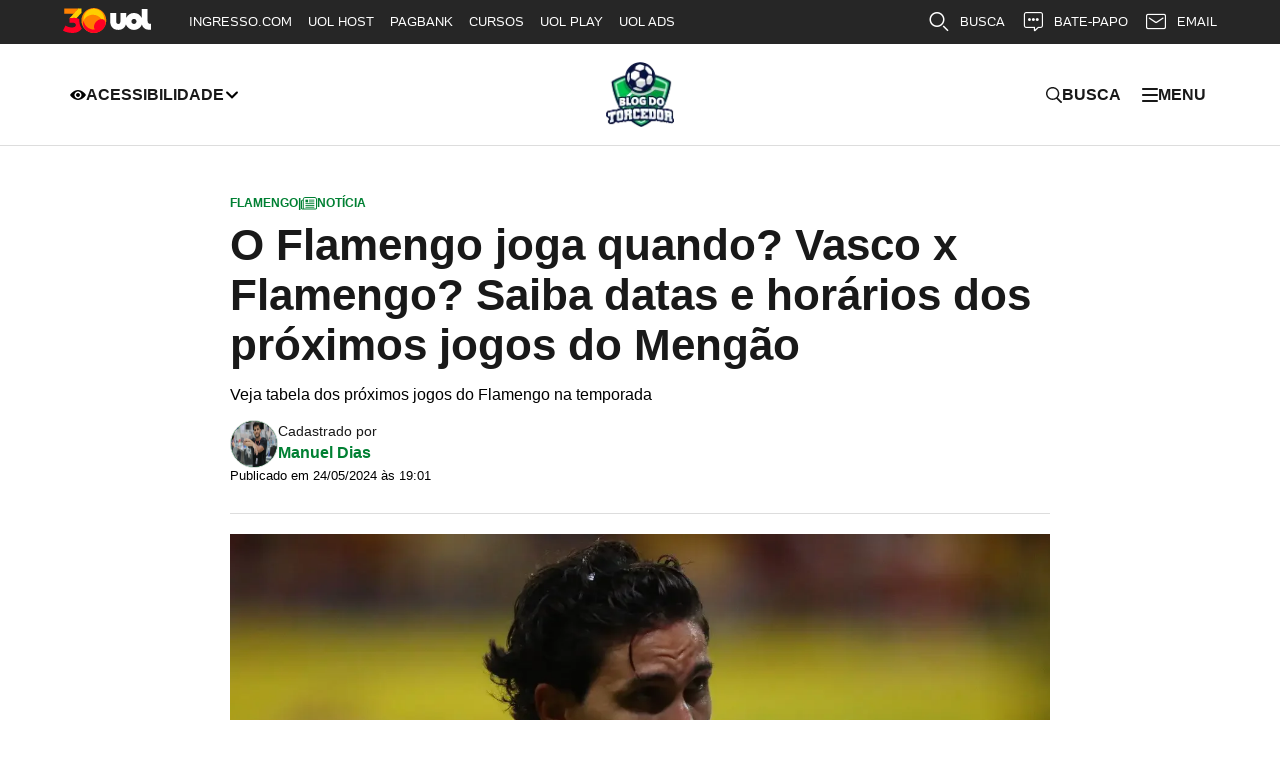

--- FILE ---
content_type: text/html; charset=utf-8
request_url: https://blogdotorcedor.ne10.uol.com.br/ultimas/2024/05/24/o-flamengo-joga-quando-vasco-x-flamengo-saiba-datas-e-horarios-dos-proximos-jogos-do-mengao.html
body_size: 8319
content:
<!DOCTYPE html>
<html lang="pt-BR">
    <head>
        <!-- <title>O Flamengo joga quando? Vasco x Flamengo? Saiba datas e horários dos próximos jogos do Mengão</title> -->
        <title>O Flamengo joga quando? Vasco x Flamengo? Saiba datas e horários dos próximos jogos do Mengão</title>

        <link id="url-images" rel="url-images" href="https://imagens.ne10.uol.com.br/template-unificado" data-url="https://imagens.ne10.uol.com.br/template-unificado">
        <link id="url-style-scripts" rel="url-style-scripts" href="https://sjcc.ne10.uol.com.br/template-unificado" data-url="https://imagens.ne10.uol.com.br/template-unificado">
        <link id="portal-url" rel="portal-url" title="Blog do Torcedor Portal" href="https://blogdotorcedor.ne10.uol.com.br">
        <link id="logo-site" rel="logo" title="Blog do Torcedor Portal" type="image/png" href="https://imagens.ne10.uol.com.br/template-unificado/images/torcedor-new/logo/logo.webp">
        <link id="general-json" href="https://sjcc.ne10.uol.com.br/servicos/json/unificado/torcedor-new.json" data-portal="torcedor-new" data-slug="ultimas" data-podcasts="Últimas">
        <link id="see-more" href="https://blogdotorcedor.ne10.uol.com.br/related/flamengo jogos Vasco/?matia=15716186">
        
        <!-- favicon -->
        <link rel="shortcut icon" href="https://imagens.ne10.uol.com.br/template-unificado/images/torcedor-new/favicon/favicon.ico" type="image/x-icon">
        <link rel="icon" href="https://imagens.ne10.uol.com.br/template-unificado/images/torcedor-new/favicon/favicon.ico" type="image/x-icon">
        <link rel="apple-touch-icon" sizes="57x57" href="https://imagens.ne10.uol.com.br/template-unificado/images/torcedor-new/favicon/apple-icon-57x57.png">
        <link rel="apple-touch-icon" sizes="60x60" href="https://imagens.ne10.uol.com.br/template-unificado/images/torcedor-new/favicon/apple-icon-60x60.png">
        <link rel="apple-touch-icon" sizes="72x72" href="https://imagens.ne10.uol.com.br/template-unificado/images/torcedor-new/favicon/apple-icon-72x72.png">
        <link rel="apple-touch-icon" sizes="76x76" href="https://imagens.ne10.uol.com.br/template-unificado/images/torcedor-new/favicon/apple-icon-76x76.png">
        <link rel="apple-touch-icon" sizes="114x114" href="https://imagens.ne10.uol.com.br/template-unificado/images/torcedor-new/favicon/apple-icon-114x114.png">
        <link rel="apple-touch-icon" sizes="120x120" href="https://imagens.ne10.uol.com.br/template-unificado/images/torcedor-new/favicon/apple-icon-120x120.png">
        <link rel="apple-touch-icon" sizes="144x144" href="https://imagens.ne10.uol.com.br/template-unificado/images/torcedor-new/favicon/apple-icon-144x144.png">
        <link rel="apple-touch-icon" sizes="152x152" href="https://imagens.ne10.uol.com.br/template-unificado/images/torcedor-new/favicon/apple-icon-152x152.png">
        <link rel="apple-touch-icon" sizes="180x180" href="https://imagens.ne10.uol.com.br/template-unificado/images/torcedor-new/favicon/apple-icon-180x180.png">
        <link rel="icon" type="image/png" sizes="192x192" href="https://imagens.ne10.uol.com.br/template-unificado/images/torcedor-new/favicon/android-icon-192x192.png">
        <link rel="icon" type="image/png" sizes="32x32" href="https://imagens.ne10.uol.com.br/template-unificado/images/torcedor-new/favicon/favicon-32x32.png">
        <link rel="icon" type="image/png" sizes="96x96" href="https://imagens.ne10.uol.com.br/template-unificado/images/torcedor-new/favicon/favicon-96x96.png">
        <link rel="icon" type="image/png" sizes="16x16" href="https://imagens.ne10.uol.com.br/template-unificado/images/torcedor-new/favicon/favicon-16x16.png">
        <link rel="stylesheet" href="https://sjcc.ne10.uol.com.br/template-unificado/css/portal-torcedor-new.css">

        <!-- Google Fonts -->
        <link rel="preconnect" href="https://fonts.googleapis.com">
        <link rel="preconnect" href="https://fonts.gstatic.com" crossorigin>
        <link href="https://fonts.googleapis.com/css2?family=Roboto:ital,wght@0,100;0,300;0,400;0,500;0,700;0,900;1,100;1,300;1,400;1,500;1,700;1,900&display=optional" rel="stylesheet">
        
        <link rel="canonical" href="https://blogdotorcedor.ne10.uol.com.br/ultimas/2024/05/24/o-flamengo-joga-quando-vasco-x-flamengo-saiba-datas-e-horarios-dos-proximos-jogos-do-mengao.html" data-matiaid="15716186" />
                <!-- privacytools -->
        <link rel="stylesheet preconnect"  href="https://cdn.privacytools.com.br/public_api/banner/style/3x5Q21013111.css?t=1">

                <meta charset="UTF-8">
        <meta name="viewport" content="width=device-width, initial-scale=1.0">
        <meta http-equiv="X-UA-Compatible" content="ie=edge">

        <meta name="msapplication-TileImage" content="https://imagens.ne10.uol.com.br/template-unificado/images/torcedor-new/favicon/ms-icon-144x144.png">

        <!-- TWITTER -->
        <meta name="twitter:card" content="summary_large_image">
        <meta name="twitter:site" content="https://blogdotorcedor.ne10.uol.com.br/ultimas">

        <!-- FACEBOOK -->
                <meta property="og:site_name" content="Blog do Torcedor Portal">
        <meta rel="title-matia" property="og:title" content="O Flamengo joga quando? Vasco x Flamengo? Saiba datas e horários dos próximos jogos do Mengão">
        <meta property="og:description" content="Veja tabela dos próximos jogos do Flamengo na temporada">
        <meta property="og:url" content="https://blogdotorcedor.ne10.uol.com.br/ultimas/2024/05/24/o-flamengo-joga-quando-vasco-x-flamengo-saiba-datas-e-horarios-dos-proximos-jogos-do-mengao.html" />

        <!-- image social embed -->
        <meta property="og:image" content="https://imagens.ne10.uol.com.br/veiculos/_midias/webp/2024/05/23/615x300/1_pedro__flamengo__amazonas-27146518.webp?20240711052108" />
        <meta property="og:image:width" content="615" />
        <meta property="og:image:height" content="300" />
        <meta property="og:locale" content="pt_BR">
        <meta property="og:type" content="article" />
        <meta property="fb:app_id" content="649835981702614">
        <meta property="fb:pages" content="196984146984424" />
        <meta property="fb:admins" content="jornaldocommercioPE">
        <meta property="article:author" content="Manuel Dias">
        <meta property="article:publisher" content="https://www.facebook.com/jornaldocommercioPE/">
        <meta property="article:published_time" content="2024-05-24 19:01:13">

        <!--FACEBOOK NEWS -->
        <meta property="article:opinion" content="" />
        <meta property="article:content_tier" content="metered" />
        <meta property="article:location" content="city:recife,pernambuco" />
        <meta property="article:location" content="county:pernambuco" />
        <meta property="article:location" content="region:brl" />

        <!--NEWS ESPORTS-->
        
        <!-- META TAGS -->
        <meta name="HandheldFriendly" content="True">

        <!-- ARTICLE -->
                    <meta property="article:tag" content="flamengo">
                    <meta property="article:tag" content="jogos">
                    <meta property="article:tag" content="vasco">
        
        <meta property="banner" content="flamengo, jogos, Vasco">

        <meta name="application-name" content="Blog do Torcedor Portal">
        <meta name="msapplication-TileColor" content="#fff">
        <meta name="theme-color" content="#da291c">

        <!-- GENERALL -->
        <meta name="title" content="O Flamengo joga quando? Vasco x Flamengo? Saiba datas e hor&amp;aacute;rios dos pr&amp;oacute;ximos jogos do Meng&amp;atilde;o">
        <meta name="description" content="Veja tabela dos pr&amp;oacute;ximos jogos do Flamengo na temporada">
        <meta name="author" content="Manuel Dias">
        <meta name="robots" content="max-image-preview:large">
        <meta name="referrer" content="always">

                <!-- Correção embed do Flourish -->
                    <meta name="language" content="pt-br">
        
                    <!-- UOL ADS LIBRARY -->
            <script type="text/javascript">
                (function () {
                    window.universal_variable = window.universal_variable || {};
                    window.universal_variable.dfp = window.universal_variable.dfp || {};
                    window.uolads = window.uolads || [];
                })();
            </script>
                            <script type="text/javascript" src="//tm.jsuol.com.br/uoltm.js?id=g2rd1w" async></script>
                <script type="lazyscript" src="https://tm.jsuol.com.br/modules/external/admanager/ne10_blog_do_torcedor_ads.js" defer></script>
            
                

        
        <!-- Google Tag Manager -->
        <script>
            (function(w, d, s, l, i) {
            w[l] = w[l] || [];
            w[l].push({
                'gtm.start': new Date().getTime(),
                event: 'gtm.js'
            });
            var f = d.getElementsByTagName(s)[0],
                j = d.createElement(s),
                dl = l != 'dataLayer' ? '&l=' + l : '';
            j.async = true;
            j.src =
                'https://www.googletagmanager.com/gtm.js?id=' + i + dl;
            f.parentNode.insertBefore(j, f);
            })(window, document, 'script', 'dataLayer', 'GTM-PXG9JNL2');
        </script>
        <!-- End Google Tag Manager -->

        <script>
            (function(i, s, o, g, r, a, m) {
              i['GoogleAnalyticsObject'] = r;
              i[r] = i[r] || function() {
                (i[r].q = i[r].q || []).push(arguments)
              }, i[r].l = 1 * new Date();
              a = s.createElement(o),
                m = s.getElementsByTagName(o)[0];
              a.async = 1;
              a.src = g;
              m.parentNode.insertBefore(a, m)
            })(window, document, 'script', '//www.google-analytics.com/analytics.js', 'ga');

            ga('create', 'UA-111653872-1', 'auto');
        </script>
    </head>

    <script type="application/ld+json">
    {
        "@context": "https://schema.org",
        "@type": "ReportageNewsArticle",
        "articleSection": "Últimas",
        "mainEntityOfPage": {
          "@type": "WebPage",
          "@id": "https://blogdotorcedor.ne10.uol.com.br/ultimas/2024/05/24/o-flamengo-joga-quando-vasco-x-flamengo-saiba-datas-e-horarios-dos-proximos-jogos-do-mengao.html"
        },
        "headline": "O Flamengo joga quando? Vasco x Flamengo? Saiba datas e hor&amp;aacute;rios dos pr&amp;oacute;ximos jogos do Meng&amp;atilde;o",
        "description": "Veja tabela dos pr&amp;oacute;ximos jogos do Flamengo na temporada", 
        "keywords": ["flamengo", "jogos", "Vasco"],
        "datePublished": "2024-05-24T19:01:13Z",
        "dateModified": "2024-05-24T19:01:13Z",
        "publishingPrinciples": "https://blogdotorcedor.ne10.uol.com.br/ultimas/2024/05/24/o-flamengo-joga-quando-vasco-x-flamengo-saiba-datas-e-horarios-dos-proximos-jogos-do-mengao.html",
        "url": "https://blogdotorcedor.ne10.uol.com.br/ultimas/2024/05/24/o-flamengo-joga-quando-vasco-x-flamengo-saiba-datas-e-horarios-dos-proximos-jogos-do-mengao.html",
        "image": {
            "@type": "ImageObject",
            "url": "https://imagens.ne10.uol.com.br/veiculos/_midias/webp/2024/05/23/pedro__flamengo__amazonas-27146518.webp?20240711052108",
            "width": "1347",
            "height": "765"
        },
        "publisher": {
            "@type": "NewsMediaOrganization",
            "name": "Jornal do Commercio",
            "url": "https://blogdotorcedor.ne10.uol.com.br",
            "logo": {
                "@type": "ImageObject",
                "url": "https://imagens.ne10.uol.com.br/template-unificado/images/torcedor-new/favicon/android-icon-192x192.png",
                "width": "192",
                "height": "192"
            }
        },
        "author": {
            "@type": "Person",
            "name": "Manuel Dias",
            "sameAs":"https://blogdotorcedor.ne10.uol.com.br/autor/manuel-dias"
        }
    }
</script>

<!-- BreadcrumbList -->
<script type="application/ld+json">
    {
        "@context": "https://schema.org",
        "@type": "BreadcrumbList",
        "itemListElement": [{
        "@type": "ListItem",
        "position": 1,
        "name": "Blog do Torcedor Portal",
        "item": "https://blogdotorcedor.ne10.uol.com.br"
        },{
        "@type": "ListItem",
        "position": 2,
        "name": "Últimas",
        "item": "https://blogdotorcedor.ne10.uol.com.br/ultimas"
        },{
        "@type": "ListItem",
        "position": 3,
        "name": "O Flamengo joga quando? Vasco x Flamengo? Saiba datas e hor&amp;aacute;rios dos pr&amp;oacute;ximos jogos do Meng&amp;atilde;o",
        "item": "https://blogdotorcedor.ne10.uol.com.br/ultimas/2024/05/24/o-flamengo-joga-quando-vasco-x-flamengo-saiba-datas-e-horarios-dos-proximos-jogos-do-mengao.html"
        }]
    }
</script>

<!-- Person -->
<script type="application/ld+json">
    {
        "@context": "https://schema.org",
        "@type": "Person",
        "address": {
            "@type": "PostalAddress",
            "addressLocality": "Recife",
            "addressRegion": "PE",
            "postalCode": "50040-100",
            "streetAddress": "Rua da Fundição, 257 - Santo Amaro"
        },
        "email": "mailto:atendimento@jc.com.br",
        "image": "https://blogdotorcedor.ne10.uol.com.br/dist/assets/images/logo/logo-torcedor.webp",
        "jobTitle": "Jornalismo",
        "name": "Manuel Dias",
        "telephone": "(81) 3413-6174",
        "url": "https://blogdotorcedor.ne10.uol.com.br"
    }
</script>        
    
    
    <body id="torcedor-new" data-url="https://sjcc.ne10.uol.com.br/template-unificado">
                <div id="progress-bar"></div>
        <!-- Google Tag Manager (noscript) -->
        <noscript><iframe src="https://www.googletagmanager.com/ns.html?id=GTM-PXG9JNL2" height="0" width="0" style="display:none;visibility:hidden"></iframe></noscript>
        <!-- End Google Tag Manager (noscript) -->
                                    <header id="header" data-site="null">
    <div class="container">
        <div class="left-header-menu"><button class="toggleButton" aria-label="Acessibilidade"><i class="type-icon small-icon icon-eye"></i><span>ACESSIBILIDADE</span><i class="type-icon small-icon icon-chevron-up"></i></button>
        </div>
        <div class="logo">
            <figure><a href="https://blogdotorcedor.ne10.uol.com.br/" aria-label="Logo Portal"><img class="logo-portal" width="300" height="300" title="Blog do Torcedor Portal" src="https://imagens.ne10.uol.com.br/template-unificado/images/torcedor-new/logo/logo.webp"></a></figure>
        </div>
        <div class="right-header-menu">
            <nav class="menu">
                <ul>
                    <li>
                        <div class="search-box"><button aria-label="Busca"><i class="type-icon small-icon icon-search"></i> <span>BUSCA</span></button></div>
                    </li>
                    <li>
                        <div class="side-menu "><button aria-label="click-menu"><i class="type-icon small-icon icon-menu"></i><span>MENU</span></button></div>
                    </li>
                </ul>
            </nav>
        </div>
    </div>
</header>                            <!-- Header de blogs e colunas -->
                <!-- Main -->
        <main>
             <!-- Content-->
                 <section id="content">
    <!-- article-news-->
    <article>
        <!-- article-header -->
        <div class="article-header">
    <!-- news-info -->
    <div class="hat">
        <span> Flamengo</span>
        <span>|</span>
        <a href="#box-credibilidade" id="newscategory" data-tipo="Notícia" 
            title="Notícia">
            <img src="https://imagens.ne10.uol.com.br/template-unificado/images/torcedor-new/icons/icon-news.svg" width="16" height="13" alt="Ícone Notícia">
            Notícia
            <span class="tooltip">
                É o fato ou acontecimento de interesse jornalístico. Pode ser uma informação nova ou recente. Também diz respeito a uma novidade de uma situação já conhecida.
            </span>
        </a>
    </div>
    <h1 class="article-title">O Flamengo joga quando? Vasco x Flamengo? Saiba datas e horários dos próximos jogos do Mengão</h1>
    <p>Veja tabela dos próximos jogos do Flamengo na temporada</p>
    <!-- author-article -->
    <div class="author-signature">
        <!-- author-info -->
        <div class="author-info">
           <div class="content-info">
                                    <img width="50" height="50" class="author-image"
                        src="https://imagens.ne10.uol.com.br/veiculos/_midias/jpg/2021/10/29/whatsapp_image_2021_10_29_at_15_28_41-19368986.jpeg"
                        alt="Imagem do autor">
                                <div class="author-text">
                    <div class="author-social">
                        <div>
                            <span class="title-author">Cadastrado por</span>
                            <p>
                                                                    <a href="/autor/manuel-dias/"
                                        class="author">Manuel Dias</a>
                                                            </p>
                        </div>
                        <!-- social network -->
                                            </div>
                </div>
           </div>
            <small class="publishinfo">
                Publicado em 24/05/2024 às 19:01
                
            </small>
        </div>
        <div class="article-utilities">
            <!-- share -->
            <!-- react componente -->
<div class="share-news"></div>            <div class="box-modal" id="box-credibilidade" aria-hidden="true">
    <a href="#box-credibilidade" class="btn-fechar btn-modal-fechar"><span class="icon-close">X</span></a>
    <div class="box-modal-content">
        <div class="modal-glossario-content-cat">
            <div class="categoria-noticia cat-noticia">
                <h3>Notícia</h3>
                <p>É o fato ou acontecimento de interesse jornalístico. Pode ser uma informação nova ou recente. Também
                    diz respeito a uma novidade de uma situação já conhecida.</p>
            </div>
            <div class="categoria-noticia cat-artigo">
                <h3>Artigo</h3>
                <p>Texto predominantemente opinativo. Expressa a visão do autor, mas não necessariamente a opinião do
                    jornal. Pode ser escrito por jornalistas ou especialistas de áreas diversas.</p>
            </div>
            <div class="categoria-noticia cat-investigativa">
                <h3>Investigativa</h3>
                <p>Reportagem que traz à tona fatos ou episódios desconhecidos, com forte teor de denúncia. Exige
                    técnicas e recursos específicos.</p>
            </div>
            <div class="categoria-noticia cat-content-commerce">
                <h3>Content Commerce</h3>
                <p>Conteúdo editorial que oferece ao leitor ambiente de compras.</p>
            </div>
            <div class="categoria-noticia cat-analise">
                <h3>Análise</h3>
                <p>É a interpretação da notícia, levando em consideração informações que vão além dos fatos narrados.
                    Faz uso de dados, traz desdobramentos e projeções de cenário, assim como contextos passados.</p>
            </div>
            <div class="categoria-noticia cat-editorial">
                <h3>Editorial</h3>
                <p>Texto analítico que traduz a posição oficial do veículo em relação aos fatos abordados.</p>
            </div>
            <div class="categoria-noticia cat-patrocinada">
                <h3>Patrocinada</h3>
                <p>É a matéria institucional, que aborda assunto de interesse da empresa que patrocina a reportagem.</p>
            </div>
            <div class="categoria-noticia cat-checagem-de-fatos">
                <h3>Checagem de fatos</h3>
                <p>Conteúdo que faz a verificação da veracidade e da autencidade de uma informação ou fato divulgado.
                </p>
            </div>
            <div class="categoria-noticia cat-contexto">
                <h3>Contexto</h3>
                <p>É a matéria que traz subsídios, dados históricos e informações relevantes para ajudar a entender um
                    fato ou notícia.</p>
            </div>
            <div class="categoria-noticia cat-especial">
                <h3>Especial</h3>
                <p> Reportagem de fôlego, que aborda, de forma aprofundada, vários aspectos e desdobramentos de um
                    determinado assunto. Traz dados, estatísticas, contexto histórico, além de histórias de personagens
                    que são afetados ou têm relação direta com o tema abordado.</p>
            </div>
            <div class="categoria-noticia cat-entrevista">
                <h3>Entrevista</h3>
                <p> Abordagem sobre determinado assunto, em que o tema é apresentado em formato de perguntas e
                    respostas. Outra forma de publicar a entrevista é por meio de tópicos, com a resposta do
                    entrevistado reproduzida entre aspas.</p>
            </div>
            <div class="categoria-noticia cat-critica">
                <h3>Crítica</h3>
                <p> Texto com análise detalhada e de caráter opinativo a respeito de produtos, serviços e produções
                    artísticas, nas mais diversas áreas, como literatura, música, cinema e artes visuais.</p>
            </div>
        </div><!-- content-cat -->
    </div>
</div>
        </div>
    </div>
</div>
 
        <!-- featured image -->
        <!-- Imagem destaque -->
            <figure class="featured-image skeleton-box">
            <picture>
                <source media="(min-width: 769px)" srcset="https://imagens.ne10.uol.com.br/veiculos/_midias/webp/2024/05/23/806x444/1_pedro__flamengo__amazonas-27146518.webp?20240711052108">
                <img src="https://imagens.ne10.uol.com.br/veiculos/_midias/webp/2024/05/23/pedro__flamengo__amazonas-27146518.webp?20240711052108" width="1347" height="765" alt="Imagem do atacante Pedro, do Flamengo." sizes="100vw">
            </picture>
            <figcaption>Imagem do atacante Pedro, do Flamengo. - <strong>Gilvan de Souza/CRF</strong></figcaption>
        </figure>
    
    <!-- Youtube -->
        <!-- Uol + -->
    
    <div>
                    <div class="wrap-ads">
        <div id="banner-970x250-1-desktop" class="skeleton-box"></div>
    </div>
    <script>
        if (window.matchMedia("(min-width:992px)").matches) {
            document.querySelector('#banner-970x250-1-desktop').innerHTML = '<div id="banner-970x250-1" class="ads ads-billboard text-center"></div>';
            window.uolads.push({ id: "banner-970x250-1" });
        }
    </script>
            <div id="banner-300x250-1-mobile" class="skeleton-box"></div>
    <script>
        if (window.matchMedia("(max-width:991px)").matches) {
            document.querySelector('#banner-300x250-1-mobile').innerHTML = '<div id="banner-300x250-1" class="ads ads-retangular text-center"></div>';
            window.uolads.push({ id: "banner-300x250-1" });
        }
    </script>
            </div>
 
        <!-- content news -->
        <div class="content-news">
                    <p class="texto">Os torcedores <a href="https://blogdotorcedor.ne10.uol.com.br/ultimas/2024/05/23/dono-da-saf-do-cruzeiro-admite-sonho-em-ter-gabigol-e-coutinho-confira.html" target="_blank" rel="noopener noreferrer">do Flamengo </a>estão ansiosos para ver o time em campo novamente. Mesmo sem demonstrar uma grande atuação, o time vem de classificação na Copa do Brasil, diante do Amazonas, rumo às oitavas de final.</p>
                                                    
<p class="texto">O técnico Tite, que ainda não conquistou o coração da torcida, busca alternativas para montar um time eficiente - com o objetivo de levantar mais troféus.</p>
                                                    
<p class="texto">Sendo assim, o time está se preparando para o próximo duelo que tem pela frente. Mas afinal, quando o Mengão entrará em campo? Veja abaixo.</p>
                                                    
<p class="texto"><div class="alsoread">
      <span class="leia-mais-title">Leia Também</span>
      <ul class="list-alsoread">
	    				<li>
                                              		             <img src="https://imagens.ne10.uol.com.br/veiculos/_midias/webp/2024/05/22/120x80/1_snapinsta_app_440582832_18433693801045327_8047111187699992772_n_1080-27139693.webp?20240522112652" width="1366" height="748" alt="Flamengo"/>
                                                                                            <a class="link" href="https://blogdotorcedor.ne10.uol.com.br/ultimas/2024/05/23/corinthians-espera-flamengo-por-gabigol-entenda.html">Corinthians espera Flamengo por Gabigol; entenda</a>
                                      </li>
	    				<li>
                                              		             <img src="https://imagens.ne10.uol.com.br/veiculos/_midias/jpg/2024/05/15/120x80/1_snapinsta_app_438997331_415311861229854_6457523714515037799_n_1080-27085246.jpg?20240515094521" width="120" height="80" alt="Flamengo"/>
                                                                                            <a class="link" href="https://blogdotorcedor.ne10.uol.com.br/ultimas/2024/05/23/flamengo-vende-fabricio-bruno-ao-west-ham-e-pode-mirar-em-nino-idolo-do-fluminense.html">Flamengo vende Fabrício Bruno ao West Ham e pode mirar em Nino, ídolo do Fluminense</a>
                                      </li>
	    				<li>
                                              		             <img src="https://imagens.ne10.uol.com.br/veiculos/_midias/webp/2024/05/22/120x80/1_snapinsta_app_440582832_18433693801045327_8047111187699992772_n_1080-27139693.webp?20240522112652" width="1366" height="748" alt="Gabigol"/>
                                                                                            <a class="link" href="https://blogdotorcedor.ne10.uol.com.br/ultimas/2024/05/23/alvo-do-cruzeiro-gabigol-pode-pintar-em-rival-do-flamengo-confira.html">Alvo do Cruzeiro, Gabigol pode pintar em rival do Flamengo; confira</a>
                                      </li>
	          </ul>
</div></p>
                                                                    <div id="banner-300x350-mobile" class="skeleton-box"></div>
<script>
    if (window.matchMedia("(max-width:991px)").matches) {
        document.querySelector('#banner-300x350-mobile').innerHTML = '<div id="banner-300x350-area" class="ads ads-retangular text-center"></div>';
        window.uolads.push({ id: "banner-300x350-area" });
    }
</script>

                                <div id="banner-300x250-4-desktop" class="skeleton-box"></div> 
    <script>
        if (window.matchMedia("(min-width:992px)").matches) {
            document.querySelector('#banner-300x250-4-desktop').innerHTML = '<div id="banner-300x250-4" class="ads ads-retangular text-center"></div>';
            window.uolads.push({ id: "banner-300x250-4" });
        }
    </script>
                                                
<h2>PRÓXIMO JOGO DO FLAMENGO</h2>
<p class="texto">O Flamengo só entrará em campo nesta terça-feira (28) para enfrentar o Millonarios, pela fase de grupos da Libertadores, a partir das 21h, no Maracanã.</p>
                                                                    <div class="ads">
    <div id="uolpd-video-inarticle">
    </div>
</div>
                                <div class="box-whatsapp">
    <a href="https://www.whatsapp.com/channel/0029VaNLyim8vd1JIwA6qs47" >
        <div class="text">
            <span class="title">
                Chama no Zap!
            </span>
            <p>Receba notícias na palma da sua mão. Entre agora mesmo no nosso <strong>canal exclusivo</strong> do WhatsApp</p>
        </div>
        <span class="noticias-whatsapp" target="_blank">ENTRAR NO CANAL DO WHATSAPP</span>
    </a>
</div>
                                                
<p class="texto">Vale ressaltar que, neste final de semana (25 e 26 de maio) não terá a rodada da Série A do Campeonato Brasileiro por determinação da Confederação Brasileira de Futebol (CBF), em virtude das enchentes no Rio Grande do Sul.</p>
                                                    
<p class="texto"><strong>Veja abaixo os próximos jogos do rubro-negro:</strong></p>
                                                    
<ul>
<li>28/05: Flamengo x Millonarios - 21h (Libertadores)</li>
<li>02/06: Vasco x Flamengo - 16h (Brasileirão)</li>
<li>13/06: Flamengo x Grêmio - 20h (Brasileirão)</li>
<li>16/06: Athletico-PR x Flamengo - 16h (Brasileirão)</li>
</ul>
<p class="texto"><em>A tabela pode sofrer alterações com as mudanças da CBF*</em></p>
                                                    </p>
                                            </div> 
        <!-- citations -->
         
        <!-- correction -->
                <!-- backstage --> 
         
        <!-- carousel-gallery -->
         
        <!-- booms -->
         
        <!-- news information health  -->
             
                            
                                        
                                        
                            <!-- share -->
        <!-- react componente -->
<div class="share-news"></div> 
    </article>
</section>
 <!-- Main content -->
    <section id="section-tags">
    <h2 class="title-section"><span>Tags</span></h2>
    <ul>
                                    <li><a href="/tags/flamengo/">flamengo</a></li>
                                                <li><a href="/tags/jogos/">jogos</a></li>
                                                <li><a href="/tags/vasco/">Vasco</a></li>
                        </ul>
</section>
 <!-- Tags -->
    <section id="section-author">
    <h2 class="title-section"><span>Autor</span></h2>
    <ul>
                    <li>
                <!-- author image -->
                <figure>
                    <a href="/autor/manuel-dias/">
                        <img height="130" width="130" src="https://imagens.ne10.uol.com.br/veiculos/_midias/jpg/2021/10/29/whatsapp_image_2021_10_29_at_15_28_41-19368986.jpeg" alt="Imagem do autor">
                    </a>
                </figure>
                <!-- author info -->
                <div class="author-info">
                    <small class="published-by">Publicado por</small>
                    <h2 class="author-name"><a href="/autor/manuel-dias/">Manuel Dias</a></h2>
                                            <a href="mailto:twitter: @eumanueldias" class="author-email">twitter: @eumanueldias</a>
                                                                <!-- more info -->
                        <input type="checkbox" id="toggle-more-info" class="toggle-checkbox-author">
                        <label for="toggle-more-info" class="more-author-info-toggle">Mais informações</label>
                        <div class="more-author-info-container">
                                                            <strong>Sobre</strong>
                                <p>Repórter do Blog do Torcedor, com passagens pelo núcleo de mídias sociais e pelo site O Viral. Interesse por cobertura de futebol nacional, especialmente de times como Flamengo, Corinthians, Palmeiras e Atlético-MG.</p>
                                                                                        <strong>Localidade:</strong>
                                <span>Recife, Pernambuco</span>
                                                                                        <strong>Telefone:</strong>
                                <span>(81) 3413-6534</span>
                                                                                        <strong>Cargo:</strong>
                                <span>Repórter</span>
                                                                                    <!-- social network -->
                                                    </div>
                                    </div>
            </li>
            </ul> 
    <div id="bloco-native-rodape" class="mb-5 ads d-inline-block" style="width: 100%; text-align:center;"></div>
</section>

 <!-- Author -->
    <section id="daily-edition" class="skeleton-box">
</section> <!-- Daily Edition -->
            <section id="see-too" class="skeleton-box"></section> <!-- See Too -->
 <!-- See Too -->
        <section id="webstories" class="skeleton-box"></section>

 <!-- Webstory -->
    <!-- react componente latest  -->
<section id="latest-news" class="skeleton-box">
</section>

<script>

    function loadAdsGenerico(element, adsId, classAds, paragraph, tipoBanner, numeroBanner, posicaoReferente){
      let materia = document.getElementsByClassName(element);
      if ( materia.length > 0 ) {

        var posicao = materia[paragraph];

        var divBanner = '<div class="'+tipoBanner+'-'+numeroBanner+' ads '+classAds+'"><div id="'+adsId+'"></div></div>';

        if(!posicao)
        {
          return console.debug("Banner position not defined");
        }

        posicao.insertAdjacentHTML(posicaoReferente,	divBanner);

        window.uolads.push({ id: adsId });

      }
    }

    function loadAdsNews(element, adsId, classAds, paragraph, tipoBanner, numeroBanner, posicaoReferente){
        let materia = document.getElementById("latest-news").getElementsByTagName("li");
        if ( materia.length > 0 ) {
          var posicao = materia[paragraph];
          var divBanner = '<li><div class="'+tipoBanner+'-'+numeroBanner+' ads '+classAds+'"><div id="'+adsId+'"></div></div></li>';
          posicao.insertAdjacentHTML(posicaoReferente,	divBanner);
          window.uolads.push({ id: adsId });
        }
    }

  </script>
 <!-- Latest -->
        </main>
        <!-- Header - React Component -->
                    <footer id="footer"></footer>
                <!-- ORGANIZATION -->
<script src="https://sjcc.ne10.uol.com.br/template-unificado/js/portal-torcedor-new.js?1234" type="lazyscript" async></script>
<script src="https://sjcc.ne10.uol.com.br/template-unificado/js/lazyscript.js"></script>

    <!-- privacytools -->
    <script type="lazyscript" async src="https://cdn.privacytools.com.br/public_api/banner/script/bottom/3x5Q21013111.js?t=1"></script>
    </body>
</html>
<!-- TEMPLATE UNIFICADO --><!-- 11/07/2024 05:21:42 --><!-- PORTAL:FINISH --><!-- 11/07/2024 08:21:42 -->


--- FILE ---
content_type: image/svg+xml
request_url: https://imagens.ne10.uol.com.br/template-unificado/images/torcedor-new/icons/icon-news.svg
body_size: 627
content:
<svg width="16" height="13" viewBox="0 0 16 13" fill="none" xmlns="http://www.w3.org/2000/svg">
<path d="M13.333 0H4.44501C3.73776 0.000265037 3.05955 0.281339 2.55945 0.781441C2.05935 1.28154 1.77828 1.95975 1.77802 2.667C1.30646 2.667 0.854223 2.85433 0.520783 3.18777C0.187343 3.52121 3.75291e-07 3.97344 3.75291e-07 4.445V11.107C-0.000131122 11.2822 0.034295 11.4557 0.101288 11.6177C0.168281 11.7796 0.266543 11.9267 0.390442 12.0506C0.514342 12.1745 0.661426 12.2727 0.823334 12.3397C0.985242 12.4067 1.15879 12.4411 1.33402 12.441H14.666C14.8412 12.4411 15.0148 12.4067 15.1767 12.3397C15.3386 12.2727 15.4857 12.1745 15.6096 12.0506C15.7335 11.9267 15.8317 11.7796 15.8987 11.6177C15.9657 11.4557 16.0001 11.2822 16 11.107V2.667C16 2.31676 15.931 1.96996 15.797 1.64639C15.663 1.32281 15.4665 1.0288 15.2189 0.781143C14.9712 0.533489 14.6772 0.33704 14.3536 0.203011C14.03 0.0689813 13.6832 0 13.333 0ZM1.77802 11.107C1.77815 11.1654 1.76676 11.2232 1.74451 11.2772C1.72225 11.3312 1.68956 11.3803 1.64832 11.4216C1.60707 11.4629 1.55808 11.4957 1.50415 11.5181C1.45022 11.5405 1.39241 11.552 1.33402 11.552C1.21599 11.552 1.1028 11.5051 1.01935 11.4217C0.935895 11.3382 0.889008 11.225 0.889008 11.107V4.441C0.889008 4.2054 0.982514 3.97943 1.14902 3.81274C1.31552 3.64605 1.5414 3.55227 1.77701 3.552L1.77802 11.107ZM15.111 11.107C15.111 11.225 15.0641 11.3382 14.9807 11.4217C14.8972 11.5051 14.784 11.552 14.666 11.552H2.586C2.63804 11.4093 2.66542 11.2589 2.66699 11.107V2.667C2.66699 2.43351 2.71299 2.2023 2.80234 1.98659C2.89169 1.77087 3.02267 1.57487 3.18778 1.40977C3.35288 1.24466 3.54887 1.11369 3.76459 1.02434C3.9803 0.934985 4.21152 0.889 4.44501 0.889H13.333C13.8046 0.889 14.2568 1.07633 14.5902 1.40977C14.9237 1.74321 15.111 2.19544 15.111 2.667V11.107Z" fill="#008033"/>
<path d="M13.333 2.66699H8V3.55599H13.333V2.66699Z" fill="#008033"/>
<path d="M13.333 4.444H8V5.333H13.333V4.444Z" fill="#008033"/>
<path d="M13.3331 6.22198H4.44507V7.11098H13.3331V6.22198Z" fill="#008033"/>
<path d="M13.3331 8H4.44507V8.889H13.3331V8Z" fill="#008033"/>
<path d="M13.3331 9.77701H4.44507V10.666H13.3331V9.77701Z" fill="#008033"/>
<path d="M7.11207 2.66699H4.44507V5.33399H7.11207V2.66699Z" fill="#008033"/>
</svg>


--- FILE ---
content_type: image/svg+xml
request_url: https://imagens.ne10.uol.com.br/template-unificado/images/torcedor-new/icons/icon-hand.svg
body_size: 295
content:
<svg id="emoji" viewBox="0 0 72 72" version="1.1" xmlns="http://www.w3.org/2000/svg">
  <g id="hair"/>
  <g id="skin">
    <path fill="#FCEA2B" d="M18.6575,19.2409c-0.9683-1.6927-3.1256-2.2799-4.8183-1.3115c-1.6927,0.9684-2.2799,3.1256-1.3115,4.8183 c0.1552,0.2714,0.3458,0.5209,0.5667,0.742l11.5324,15.0998l2.6883,3.3878l-7.8906-10.3314 c-0.9683-1.6927-3.1256-2.2799-4.8183-1.3115s-2.2799,3.1256-1.3115,4.8183c0.1552,0.2714,0.3458,0.5209,0.5667,0.7421 L21.752,46.226l6.2707,7.899c5.467,6.2731,14.5147,5.9306,20.7863,0.465c3.6045-3.1684,5.9226-7.5482,6.5154-12.3105 c0.3858-4.2326,0.807-15.301,0.807-15.301c-0.1826-2.6008-3.1353-4.5234-3.5158-3.1802l-4.8939,9.7575l-3.3657-4.2224 l3.3657,4.2224l-3.3657-4.2224L30.8909,12.1248c-0.9683-1.6927-3.1256-2.2799-4.8183-1.3115s-2.2799,3.1256-1.3115,4.8183 c0.1552,0.2714,0.3458,0.5209,0.5667,0.742l4.2488,5.5631L36,30.4167L22.581,12.7366c-0.9683-1.6927-3.1256-2.2799-4.8183-1.3115 s-2.2799,3.1256-1.3116,4.8183c0.1552,0.2714,0.3458,0.5209,0.5667,0.7421L31.6894,36"/>
  </g>
  <g id="skin-shadow"/>
  <g id="color"/>
  <g id="line">
    <path fill="none" stroke="#000000" stroke-linecap="round" stroke-linejoin="round" stroke-width="2" d="M18.6575,19.2409 c-0.9683-1.6927-3.1256-2.2799-4.8183-1.3115c-1.6927,0.9684-2.2799,3.1256-1.3115,4.8183 c0.1552,0.2714,0.3458,0.5209,0.5667,0.742l11.5324,15.0998l2.6883,3.3878l-7.8906-10.3314 c-0.9683-1.6927-3.1256-2.2799-4.8183-1.3115s-2.2799,3.1256-1.3115,4.8183c0.1552,0.2714,0.3458,0.5209,0.5667,0.7421 L21.752,46.226l6.2707,7.899c5.467,6.2731,14.5147,5.9306,20.7863,0.465c3.6045-3.1684,5.9226-7.5482,6.5154-12.3105 c0.3858-4.2326,0.807-15.301,0.807-15.301c-0.1826-2.6008-3.1353-4.5234-3.5158-3.1802l-4.8939,9.7575l-3.3657-4.2224 l3.3657,4.2224l-3.3657-4.2224L30.8909,12.1248c-0.9683-1.6927-3.1256-2.2799-4.8183-1.3115s-2.2799,3.1256-1.3115,4.8183 c0.1552,0.2714,0.3458,0.5209,0.5667,0.742l4.2488,5.5631L36,30.4167L22.581,12.7366c-0.9683-1.6927-3.1256-2.2799-4.8183-1.3115 s-2.2799,3.1256-1.3116,4.8183c0.1552,0.2714,0.3458,0.5209,0.5667,0.7421L31.6894,36"/>
    <path fill="none" stroke="#000000" stroke-linecap="round" stroke-linejoin="round" stroke-miterlimit="10" stroke-width="2" d="M11.6726,42.8719c0,2.5663,1.747,4.6428,3.9059,4.6428"/>
    <path fill="none" stroke="#000000" stroke-linecap="round" stroke-linejoin="round" stroke-miterlimit="10" stroke-width="2" d="M7.0614,42.4369c0,5.5959,3.8094,10.1241,8.5171,10.1241"/>
    <path fill="none" stroke="#000000" stroke-linecap="round" stroke-linejoin="round" stroke-miterlimit="10" stroke-width="2" d="M45.2619,21.2377c0-2.5663-1.747-4.6428-3.9059-4.6428"/>
    <path fill="none" stroke="#000000" stroke-linecap="round" stroke-linejoin="round" stroke-miterlimit="10" stroke-width="2" d="M49.8731,21.6727c0-5.5959-3.8094-10.1241-8.5171-10.1241"/>
  </g>
</svg>
